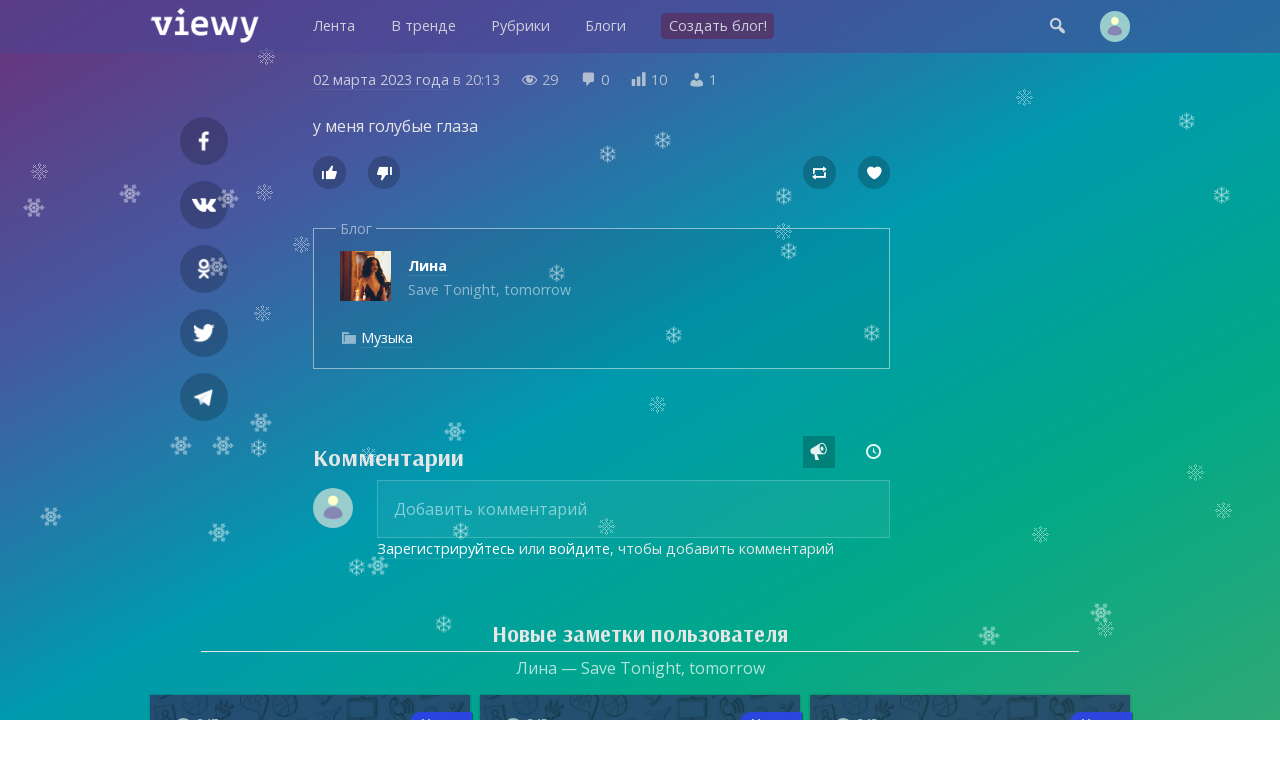

--- FILE ---
content_type: text/html; charset=UTF-8
request_url: https://viewy.ru/note/69527183
body_size: 5319
content:
<!DOCTYPE html>
<html lang="ru" prefix="og: https://ogp.me/ns#">
<head>
<meta content="ru" http-equiv="Content-Language">
<meta content="text/html; charset=utf-8" http-equiv="Content-Type">
<meta content="width=device-width,user-scalable=no" name="viewport">
<meta content="no-cache" http-equiv="pragma">
<meta content="no-cache" http-equiv="Cache-Control">


<title>Лина: Музыка – заметка в блоге #69527183 — Viewy</title>

<meta property="robots" content="all">
<link rel="icon" type="image/png" href="https://viewy.ru/favicon.ico">
<link rel="apple-touch-icon" type="image/x-icon" href="https://viewy.ru/favicon/favicon-144.png">
<link rel="apple-touch-icon-precomposed" href="https://viewy.ru/favicon/favicon-152.png">
<link rel="icon" type="image/png" href="https://viewy.ru/favicon/favicon-32.png" sizes="32x32">
<link rel="icon" type="image/png" href="https://viewy.ru/favicon/favicon-57.png" sizes="57x57">
<link rel="icon" type="image/png" href="https://viewy.ru/favicon/favicon-76.png" sizes="76x76">
<link rel="icon" type="image/png" href="https://viewy.ru/favicon/favicon-96.png" sizes="96x96">
<link rel="icon" type="image/png" href="https://viewy.ru/favicon/favicon-120.png" sizes="120x120">
<link rel="icon" type="image/png" href="https://viewy.ru/favicon/favicon-128.png" sizes="128x128">
<link rel="icon" type="image/png" href="https://viewy.ru/favicon/favicon-144.png" sizes="144x144">
<link rel="icon" type="image/png" href="https://viewy.ru/favicon/favicon-152.png" sizes="152x152">
<link rel="icon" type="image/png" href="https://viewy.ru/favicon/favicon-180.png" sizes="180x180">
<link rel="icon" type="image/png" href="https://viewy.ru/favicon/favicon-196.png" sizes="196x196">
<link rel="icon" type="image/png" href="https://viewy.ru/favicon/favicon-256.png" sizes="256x256">
<meta property="og:site_name" content="Viewy">
<meta property="og:url" content="https://viewy.ru/note/69527183">
<meta property="ya:ovs:adult" content="false">
<meta property="ya:ovs:allow_embed" content="true">
<script src="https://viewy.ru/core/java/scale.js" type="text/javascript"></script>
<script src="https://viewy.ru/core/java/snow.js" type="text/javascript"></script>
<link href="https://viewy.ru/note/69527183" rel="canonical">
<link href="https://viewy.ru/core/style.css" rel="stylesheet" type="text/css">
<link href="https://viewy.ru/core/_default.css" rel="stylesheet" type="text/css" id="user-style">
<link href="https://viewy.ru/core/mobiles.css" rel="stylesheet" type="text/css">
<link href="https://viewy.ru/core/desktop.css" rel="stylesheet" type="text/css">
<link href="https://viewy.ru/sitemap/sitemap.xml" rel="sitemap" type="application/xml">
<!-- Yandex.Metrika counter -->
<script type="text/javascript" >
   (function(m,e,t,r,i,k,a){m[i]=m[i]||function(){(m[i].a=m[i].a||[]).push(arguments)};
   m[i].l=1*new Date();k=e.createElement(t),a=e.getElementsByTagName(t)[0],k.async=1,k.src=r,a.parentNode.insertBefore(k,a)})
   (window, document, "script", "https://mc.yandex.ru/metrika/tag.js", "ym");

   ym(55685047, "init", {
        clickmap:true,
        trackLinks:true,
        accurateTrackBounce:true
   });
</script>
<noscript><div><img src="https://mc.yandex.ru/watch/55685047" style="position:absolute; left:-9999px;" alt="" /></div></noscript>
<!-- /Yandex.Metrika counter -->
<!-- Global site tag (gtag.js) - Google Analytics -->
<script async src="https://www.googletagmanager.com/gtag/js?id=UA-152424751-1"></script>
<script>
  window.dataLayer = window.dataLayer || [];
  function gtag(){dataLayer.push(arguments);}
  gtag('js', new Date());

  gtag('config', 'UA-152424751-1');
</script>

<script src="https://viewy.ru/core/java/page.js" type="text/javascript"></script>

<meta property="title" content="Лина: Музыка – заметка в блоге #69527183">
<meta property="og:title" content="Лина: Музыка – заметка в блоге #69527183">
<meta property="twitter:title" content="Лина: Музыка – заметка в блоге #69527183">
<meta property="og:type" content="article">
<meta property="og:locale" content="ru_RU">
<meta property="og:image" content="https://viewy.ru/favicon/favicon-256.png">
<meta property="og:image:type" content="image/png">
<meta property="og:image:secure_url" content="https://viewy.ru/favicon/favicon-256.png">

<meta property="og:updated_time" content="2023-03-02 20:13:49">

<meta property="og:article:published_time" content="2023-03-02 20:13:49">
<meta property="og:article:modified_time" content="2023-03-02 20:13:49">

<meta property="og:article:author" content="https://viewy.ru/линалина" />

<meta property="vk:image" content="https://viewy.ru/favicon/favicon-256.png">
<meta property="twitter:card" content="summary_large_image">

<meta name="description" content="у меня голубые глаза">
<meta property="og:description" content="у меня голубые глаза">
<meta property="twitter:description" content="у меня голубые глаза">

<meta content="Лина, Музыка, блог, вьюи, viewy, персональный блог, личный блог, мысли, чувства, заметки" name="keywords">

</head>

<body id="main">

<div class="tone" id="tone" style="display:none;" onclick="hideblock('tone'); hideblock('search'); hideblock('user-info'); hideblock('piclist-form'); hideblock('cover-form');">
	<div class="help">Чтобы вернуться — просто нажмите в любом месте на затемненном фоне</div>
</div>
<div class="search" id="search" style="display:none;">
	<div class="margin">
		<form id="qform" action="https://viewy.ru/search/" method="get">
			<input id="q" name="q" autofocus="autofocus">
		</form>
	</div>
</div>
<div id="user-info" class="user-info" style="display:none">
	<div class="margin">
		<div class="user-menu">
			<form class="enter" method="post">
				<input class="login" name="login">
				<input class="password" name="password" type="password">
				<input value="run" type="hidden" name="go">
				<input class="run" type="submit" value="Войти">
				<a class="reg" href="https://viewy.ru/register/">Регистрация</a>
				<div class="old"><a href="https://viewy.ru/restore/">Забыли пароль?</a></div>
			</form>
		</div>
	</div>
</div>
<div id="topper" class="top" style="left: 0px; right: 0px; top: 0px">
	<div class="margin">
		<div class="padding">
			<div class="logo"><a href="https://viewy.ru"></a></div>
			<div class="busy" id="menu-tone" style="display: none" onclick="hideblock('menu-tone'); document.getElementById('menu').className = 'menu';"></div>
			<div class="menu" id="menu" style>
			<nav itemscope itemtype="http://schema.org/SiteNavigationElement">
				<ul>
					<li itemprop="name" class="view-mobile"><a itemprop="url" href="https://viewy.ru">Главная</a></li>
					<li itemprop="name" ><a itemprop="url" href="https://viewy.ru/list/">Лента</a></li>
					<li itemprop="name" ><a itemprop="url" href="https://viewy.ru/hot/">В тренде</a></li>
					<li itemprop="name" ><a itemprop="url" href="https://viewy.ru/cat/">Рубрики</a></li>
					<li itemprop="name" ><a itemprop="url" href="https://viewy.ru/blog/">Блоги</a></li>
					<hr class="view-mobile">
					<li itemprop="name" ><a itemprop="url" href="https://viewy.ru/register/"><span class="new">Создать блог!</span></a></li>
					<hr class="view-mobile">
					<li itemprop="name" class="view-mobile"><a itemprop="url" href="https://viewy.ru/support/"><span>Блог проекта</span></a></li>
					<li itemprop="name" class="view-mobile"><a itemprop="url" href="mailto:mail@viewy.ru"><span>Написать нам</span></a></li>

				</ul>
			</nav>
			</div>
			<div class="user">
				<div class="top-icon view-mobile" onclick="showblock('menu-tone'); document.getElementById('menu').className = 'menu-smart';">&#xf349;</div>
				<div class="top-icon" onclick="showblock('tone'); showblock('search'); document.getElementById('q').focus();">&#xf179;</div>
				<div class="user-pic" onclick="showblock('tone'); showblock('user-info');" ></div>
			</div>
		</div>
	</div>
</div>


<iframe name="ajax" id="ajax" style="display: none" src="https://viewy.ru/core/count/note.php?note=69527183"></iframe>
<div id="run" style="display: none"></div>

<div class="content">
	<div class="margin">
		<div class="padding">
			<div class="side-left" id="sl">
				<div class="sb fb"><a rel="nofollow" target="_blank" href="https://facebook.com/sharer/sharer.php?u=https://viewy.ru/note/69527183"></a></div>
				<div class="sb vkontakte"><a rel="nofollow" target="_blank" href="https://vk.com/share.php?url=https://viewy.ru/note/69527183"></a></div>
				<div class="sb ok"><a rel="nofollow" target="_blank" href="https://connect.ok.ru/offer?url=https://viewy.ru/note/69527183"></a></div>
				<div class="sb twitt"><a rel="nofollow" target="_blank" href="https://twitter.com/share?url=https://viewy.ru/note/69527183&text=%D0%9B%D0%B8%D0%BD%D0%B0%3A+%D0%9C%D1%83%D0%B7%D1%8B%D0%BA%D0%B0+%E2%80%93+%D0%B7%D0%B0%D0%BC%D0%B5%D1%82%D0%BA%D0%B0+%D0%B2+%D0%B1%D0%BB%D0%BE%D0%B3%D0%B5+%2369527183"></a></div>
				<div class="sb tme"><a rel="nofollow" target="_blank" href="https://telegram.me/share/url?url=https://viewy.ru/note/69527183&text=%D0%9B%D0%B8%D0%BD%D0%B0%3A+%D0%9C%D1%83%D0%B7%D1%8B%D0%BA%D0%B0+%E2%80%93+%D0%B7%D0%B0%D0%BC%D0%B5%D1%82%D0%BA%D0%B0+%D0%B2+%D0%B1%D0%BB%D0%BE%D0%B3%D0%B5+%2369527183"></a></div>
			</div>
			<div class="side-right" id="sr">
			</div>
			<article itemscope itemtype="http://schema.org/Article">
				<link itemprop="url" href="https://viewy.ru/note/69527183">
				<link itemprop="mainEntityOfPage" itemtype="http://schema.org/WebPage" href="https://viewy.ru/note/69527183">
				<link itemprop="image" href="https://viewy.ru/favicon/favicon-256.png">
				<meta itemprop="dateCreated" content="2023-03-02T20:13:49+03:00">
				<meta itemprop="datePublished" content="2023-03-02T20:13:49+03:00">
				<meta itemprop="dateModified" content="2023-03-02T20:13:49+03:00">
				<meta itemprop="keywords" content="Лина, Музыка, блог, вьюи, viewy, персональный блог, личный блог, мысли, чувства, заметки">

				<div class="data">
					<span class="view-desktop"><a href="https://viewy.ru/archive/note/2023-03-02">02 марта 2023 года</a> в</span><span class="view-mobile"><a href="https://viewy.ru/archive/note/2023-03-02">02.03.2023</a></span> 20:13					<span class="dash-right">&#xf177;</span> 29					<span class="dash-right">&#xf101;</span> <span itemprop="commentCount">0</span>
					<span class="dash-right view-desktop">&#xf185;</span> <span class="view-desktop">10</span>
					<span class="dash-right view-desktop">&#xf110;</span> <span class="view-desktop">1</span>
					
					<span itemprop="interactionStatistic" itemscope itemtype="http://schema.org/InteractionCounter">
					    <meta itemprop="interactionType" content="http://schema.org/ReadAction">
					    <meta itemprop="userInteractionCount" content="29">
				  	</span>  

					<span itemprop="interactionStatistic" itemscope itemtype="http://schema.org/InteractionCounter">
						<meta itemprop="interactionType" content="http://schema.org/CommentAction">
						<meta itemprop="userInteractionCount" content="0">
					</span>

					<span itemprop="interactionStatistic" itemscope itemtype="http://schema.org/InteractionCounter">
						<meta itemprop="interactionType" content="http://schema.org/LikeAction">
						<meta itemprop="userInteractionCount" content="1">
					</span>
				   
				    <span itemprop="interactionStatistic" itemscope itemtype="http://schema.org/InteractionCounter">
						<meta itemprop="interactionType" content="http://schema.org/DislikeAction">
						<meta itemprop="userInteractionCount" content="0">
					</span>
				</div>
				<meta itemprop="headline name" content="Лина: Музыка — заметка в блоге #69527183">
				<div class="highart" itemprop="articleBody"><p>у меня голубые глаза</p></div>
					<div class="post-info">
						<div style="float: left;">
							<button title="Лайк" class="like" onclick="showblock('tone'); showblock('user-info');">&#xf529;</button>
							<button title="Дизлайк" class="dislike" onclick="showblock('tone'); showblock('user-info');">&#xf542;</button>
						</div>
						<div style="float: right;">
							<button title="Реблог" class="reblog" onclick="showblock('tone'); showblock('user-info');">&#xf515;</button>
							<button title="В избранное" class="favorite" onclick="showblock('tone'); showblock('user-info');">&#xf487;</button>
						</div>
						<div style="clear: both; margin-bottom: 2em;"></div>
					</div>
				<fieldset itemprop="author" itemscope itemtype="http://schema.org/Person" class="origin">
					<legend>Блог</legend>
					<link itemprop="image" href="https://viewy.ru/data/avatar/853465.jpg">
					<link itemprop="sameAs" href="https://viewy.ru/линалина">

					<p style="background-image: url('https://viewy.ru/data/avatar/853465.jpg');" class="publisher" onclick="href('https://viewy.ru/линалина', event, this);"><a title="Блог" rel="author" href="https://viewy.ru/линалина"><span itemprop="name">Лина</span></a><br>Save Tonight, tomorrow</p>
					<p><span class="dash">&#xf318;</span> <a title="Рубрика" class="nobold" href="https://viewy.ru/category/music">Музыка</a></p>
				</fieldset>
				<div itemprop="publisher" itemscope itemtype="http://schema.org/Organization">
					<meta itemprop="name" content="Viewy, Social Network">
					<link itemprop="sameAs" href="https://viewy.ru">
				    <meta itemprop="address" content="Пресненская наб., 12, Москва, Россия">
			        <meta itemprop="telephone" content="+79003083230">
					<div itemprop="logo" itemscope itemtype="https://schema.org/ImageObject">
						<link itemprop="url" href="https://viewy.ru/favicon/favicon-256.png">
						<link itemprop="contentUrl" href="https://viewy.ru/favicon/favicon-256.png">
						<link itemprop="thumbnail" href="https://viewy.ru/favicon/favicon-120.png">
					</div>
				</div>

					

			</article>
<script type="text/javascript">
	include('https://viewy.ru/core/block/comment.php?note=69527183&sort=1', 'comment-out');
</script>

			<div class="discus">
				<h2>Комментарии</h2>
				
				<div style="float: right; margin-top: -2.7em">
					<div id="bypop" class="sort-icon checked" title="Сортировать по популярности" onclick="include('https://viewy.ru/core/block/comment.php?note=69527183&sort=1', 'comment-out'); set_cookie('sort_comment', '1'); sortCheck('bypop');">&#xf488;</div>
					<div id="bydate" class="sort-icon" title="Сортировать по времени" onclick="include('https://viewy.ru/core/block/comment.php?note=69527183&sort=2', 'comment-out'); set_cookie('sort_comment', '2'); sortCheck('bydate');">&#xf469;</div>
				</div>
				<div style="float: none; clear: both;">
				<div class="discus-user-pic view-desktop"></div>				<form name="newcom" method="post" enctype="multipart/form-data" action="https://viewy.ru/core/update/comment.php">
					<textarea maxlength="2000" name="comment" onkeyup="gettextareasize('area', 'size', 'send')" onkeydown="gettextareasize('area', 'size', 'send')" id="area" placeholder="Добавить комментарий"></textarea>
					<div id="size" class="discus-calc" style="display:none;"></div>
					<input name="postId" type="hidden" value="69527183">
					<input name="commentId" type="hidden" value="0">
					<input name="request" type="hidden" value="https://viewy.ru/note/69527183">
					<input id="send" class="discus-send" type="submit" value="" style="display:none">
					<div class="tips"><a href="#" onclick="showblock('tone'); showblock('user-info');">Зарегистрируйтесь</a> или <a href="#" onclick="showblock('tone'); showblock('user-info');">войдите</a>, чтобы добавить комментарий</div>				</form>
				<div id="comment-out">
				</div>
				</div>
			</div>
		</div>
	</div>
</div>

<div class="list" id="y1">
	<div class="margin">
		<h3>Новые заметки пользователя</h3>
		<p class="info"><a href="https://viewy.ru/линалина">Лина — Save Tonight, tomorrow</a></p>
		<div class="item-33">
			<div class="padding">
				<div class="teaser tt" style="background-image: url('https://viewy.ru/core/images/note.jpg'); height: 16em;">
					<div id="glow-69527475" class="glow glow-16" style="background: linear-gradient(to top, rgba(0, 0, 0, 0.5) 65%, transparent 90%);" onclick="href('https://viewy.ru/note/69527475', event, this);">
					<a class="item-click" href="https://viewy.ru/note/69527475" style="left: 0px; top: 0px"></a>
						<div class="count-block"><span class="count-icon">&#xf177;</span><span class="count-num">247</span></div>
						<div id="cat-69527475" onclick="href('https://viewy.ru/note/69527475', event, this);" class="catname"><a href="https://viewy.ru/category/music"><span style="background-color: #3333FF;">Музыка</span></a></div>
						<div class="title" style="padding: 1.2em 1.5em 0.7em 1.5em;">
							<h2> </h2>
						</div>
						<div class="preview"><p></p></div>
						<div id="desc-69527475" class="desc" onclick="href('https://viewy.ru/note/69527475', event, this);"><a href="https://viewy.ru/линалина"><span class="source">Лина</span></a></div>
					</div>
				</div>
			</div>
		</div>
		<div class="item-33">
			<div class="padding">
				<div class="teaser tt" style="background-image: url('https://viewy.ru/core/images/note.jpg'); height: 16em;">
					<div id="glow-69527474" class="glow glow-16" style="background: linear-gradient(to top, rgba(0, 0, 0, 0.5) 65%, transparent 90%);" onclick="href('https://viewy.ru/note/69527474', event, this);">
					<a class="item-click" href="https://viewy.ru/note/69527474" style="left: 0px; top: 0px"></a>
						<div class="count-block"><span class="count-icon">&#xf177;</span><span class="count-num">245</span></div>
						<div id="cat-69527474" onclick="href('https://viewy.ru/note/69527474', event, this);" class="catname"><a href="https://viewy.ru/category/music"><span style="background-color: #3333FF;">Музыка</span></a></div>
						<div class="title" style="padding: 1.2em 1.5em 0.7em 1.5em;">
							<h2> </h2>
						</div>
						<div class="preview"><p></p></div>
						<div id="desc-69527474" class="desc" onclick="href('https://viewy.ru/note/69527474', event, this);"><a href="https://viewy.ru/линалина"><span class="source">Лина</span></a></div>
					</div>
				</div>
			</div>
		</div>
		<div class="item-33">
			<div class="padding">
				<div class="teaser tt" style="background-image: url('https://viewy.ru/core/images/note.jpg'); height: 16em;">
					<div id="glow-69527473" class="glow glow-16" style="background: linear-gradient(to top, rgba(0, 0, 0, 0.5) 65%, transparent 90%);" onclick="href('https://viewy.ru/note/69527473', event, this);">
					<a class="item-click" href="https://viewy.ru/note/69527473" style="left: 0px; top: 0px"></a>
						<div class="count-block"><span class="count-icon">&#xf177;</span><span class="count-num">243</span></div>
						<div id="cat-69527473" onclick="href('https://viewy.ru/note/69527473', event, this);" class="catname"><a href="https://viewy.ru/category/music"><span style="background-color: #3333FF;">Музыка</span></a></div>
						<div class="title" style="padding: 1.2em 1.5em 0.7em 1.5em;">
							<h2> </h2>
						</div>
						<div class="preview"><p></p></div>
						<div id="desc-69527473" class="desc" onclick="href('https://viewy.ru/note/69527473', event, this);"><a href="https://viewy.ru/линалина"><span class="source">Лина</span></a></div>
					</div>
				</div>
			</div>
		</div>
		<div class="item-33">
			<div class="padding">
				<div class="teaser tt" style="background-image: url('https://viewy.ru/core/images/note.jpg'); height: 16em;">
					<div id="glow-69527472" class="glow glow-16" style="background: linear-gradient(to top, rgba(0, 0, 0, 0.5) 65%, transparent 90%);" onclick="href('https://viewy.ru/note/69527472', event, this);">
					<a class="item-click" href="https://viewy.ru/note/69527472" style="left: 0px; top: 0px"></a>
						<div class="count-block"><span class="count-icon">&#xf177;</span><span class="count-num">243</span></div>
						<div id="cat-69527472" onclick="href('https://viewy.ru/note/69527472', event, this);" class="catname"><a href="https://viewy.ru/category/music"><span style="background-color: #3333FF;">Музыка</span></a></div>
						<div class="title" style="padding: 1.2em 1.5em 0.7em 1.5em;">
							<h2> </h2>
						</div>
						<div class="preview"><p></p></div>
						<div id="desc-69527472" class="desc" onclick="href('https://viewy.ru/note/69527472', event, this);"><a href="https://viewy.ru/линалина"><span class="source">Лина</span></a></div>
					</div>
				</div>
			</div>
		</div>
		<div class="item-33">
			<div class="padding">
				<div class="teaser tt" style="background-image: url('https://viewy.ru/core/images/note.jpg'); height: 16em;">
					<div id="glow-69527471" class="glow glow-16" style="background: linear-gradient(to top, rgba(0, 0, 0, 0.5) 65%, transparent 90%);" onclick="href('https://viewy.ru/note/69527471', event, this);">
					<a class="item-click" href="https://viewy.ru/note/69527471" style="left: 0px; top: 0px"></a>
						<div class="count-block"><span class="count-icon">&#xf177;</span><span class="count-num">239</span></div>
						<div id="cat-69527471" onclick="href('https://viewy.ru/note/69527471', event, this);" class="catname"><a href="https://viewy.ru/category/music"><span style="background-color: #3333FF;">Музыка</span></a></div>
						<div class="title" style="padding: 1.2em 1.5em 0.7em 1.5em;">
							<h2> </h2>
						</div>
						<div class="preview"><p></p></div>
						<div id="desc-69527471" class="desc" onclick="href('https://viewy.ru/note/69527471', event, this);"><a href="https://viewy.ru/линалина"><span class="source">Лина</span></a></div>
					</div>
				</div>
			</div>
		</div>
		<div class="item-33">
			<div class="padding">
				<div class="teaser tt" style="background-image: url('https://viewy.ru/core/images/note.jpg'); height: 16em;">
					<div id="glow-69527470" class="glow glow-16" style="background: linear-gradient(to top, rgba(0, 0, 0, 0.5) 65%, transparent 90%);" onclick="href('https://viewy.ru/note/69527470', event, this);">
					<a class="item-click" href="https://viewy.ru/note/69527470" style="left: 0px; top: 0px"></a>
						<div class="count-block"><span class="count-icon">&#xf177;</span><span class="count-num">230</span></div>
						<div id="cat-69527470" onclick="href('https://viewy.ru/note/69527470', event, this);" class="catname"><a href="https://viewy.ru/category/music"><span style="background-color: #3333FF;">Музыка</span></a></div>
						<div class="title" style="padding: 1.2em 1.5em 0.7em 1.5em;">
							<h2> </h2>
						</div>
						<div class="preview"><p></p></div>
						<div id="desc-69527470" class="desc" onclick="href('https://viewy.ru/note/69527470', event, this);"><a href="https://viewy.ru/линалина"><span class="source">Лина</span></a></div>
					</div>
				</div>
			</div>
		</div>
	</div>
</div>	

<footer>
	<div class="foot-bg">
		<div class="margin">
			<div class="item-33">
				<div class="padding">
					<div class="foot">
						<h3>Вьюи</h3>
						<p><a href="https://viewy.ru/info/about">Информация о проекте</a></p>
						<p><a href="https://viewy.ru/help">Помощь и возможности</a></p>
						<p><a href="mailto:mail@viewy.ru">Написать нам</a></p>
					</div>
				</div>		
			</div>
			<div class="item-33">
				<div class="padding">
					<div class="foot">
						<h3>Присоединяйтесь</h3>
						<p><a href="https://viewy.ru/register/">Завести блог</a></p>
						<p><a href="https://viewy.ru/support">Читайте наш блог</a></p>
						<p><a href="https://zen.yandex.ru/id/5f29755ac7b4fb3ff667b397">Вьюи в Яндекс Дзен</a></p>
					</div>
				</div>		
			</div>
			<div class="item-33">
				<div class="padding">
					<div class="foot">
						<h3>Информация</h3>
						<p><a href="https://viewy.ru/info/rules">Пользовательское соглашение</a></p>
						<p><a href="https://viewy.ru/info/security">Защита персональных данных</a></p>
						<p><a href="https://viewy.ru/info/ads">Реклама на сайте</a></p>
					<div class="li">
<!--LiveInternet counter--><a href="//www.liveinternet.ru/click"
target="_blank"><img id="licnt3BAF" title="LiveInternet"
src="[data-uri]"
alt=""/></a><script>(function(d,s){d.getElementById("licnt3BAF").src=
"//counter.yadro.ru/hit?t45.11;r"+escape(d.referrer)+
((typeof(s)=="undefined")?"":";s"+s.width+"*"+s.height+"*"+
(s.colorDepth?s.colorDepth:s.pixelDepth))+";u"+escape(d.URL)+
";h"+escape(d.title.substring(0,150))+";"+Math.random()})
(document,screen)</script><!--/LiveInternet-->
						</div>
					</div>
				</div>		
			</div>
		</div>
	
		<div class="copyright">
			&copy; 2009&#151;2026 <a href="https://viewy.ru">Вьюи</a>, социальная платформа
		</div>		
	</div>
</footer>

</body>

</html>


--- FILE ---
content_type: text/javascript;charset=UTF-8
request_url: https://viewy.ru/core/java/page.js
body_size: 223
content:
window.onscroll = function()
{
	side_y();
}

function side_y()
{
	var y = document.documentElement.getBoundingClientRect().top * -1;
	var topper = document.getElementById('topper').style;

	var y1 = document.getElementById('y1').getBoundingClientRect();
	var sl = document.getElementById('sl').style;
	var sr = document.getElementById('sr').style;
	
	if (y == 0)
	{
		topper.boxShadow = '0px 0px 7px rgba(0, 0, 0, 0)';
	}
	if ((y > 0) && (y <= 50))
	{
		trans = y * 0.007;
		topper.boxShadow = '0px 0px 7px rgba(0, 0, 0, ' + trans + ')';
	}
	if (y > 50)
	{
		topper.boxShadow = '0px 0px 7px rgba(0, 0, 0, 0.35)';
	}
	
	y1 = y1.top;

	if (y1 > 480)
	{
		sl.display = '';
		sr.display = '';
	}
	
	if (y1 <= 480)
	{
		sl.display = 'none';
		sr.display = 'none';
	}
}

--- FILE ---
content_type: text/javascript;charset=UTF-8
request_url: https://viewy.ru/core/java/scale.js
body_size: 2421
content:
var SITE = 'viewy.ru';
var URL = 'https://viewy.ru';

window.onkeyup = function(e)
{
	e = e || event;
	if (e.key === "Escape" || e.key === "Esc" || e.keyCode === 27)
	{
		hideblock('tone');
		hideblock('search');
		hideblock('user-info');
		hideblock('piclist-form');
		hideblock('cover-form');
	}
}

window.onscroll = function()
{
	get_y();
}

window.onresize = function()
{
	set_font();
}

window.onload = function()
{
	set_font();
}

function include(src, id) 
{
	var f = new XMLHttpRequest(); 

	f.open('GET', src, true);
	f.send();
	f.onreadystatechange = function()
	{
		if (f.readyState != 4) return;
		document.getElementById(id).innerHTML = f.responseText; 
	}
}

function setUserStyle(id)
{
	var f = new XMLHttpRequest(); 
	var s = document.getElementById('user-style');
	
	var src = URL + '/core/check/style.php?style=' + id;

	f.open('GET', src, true);
	f.send();
	f.onreadystatechange = function()
	{
		if (f.readyState != 4) return;
		s.href = f.responseText; 
	}
}

function setBackground(src, id)
{
	var bg = document.getElementById(id);
	bg.style.backgroundImage = "url('" + src + "')";
}

function setInputValue(src, id)
{
	var inputValue = document.getElementById(id);
	inputValue.value = src;
}

function getH1areasize(areaId, sizeId)
{
	var area = document.getElementById(areaId);
	var size = document.getElementById(sizeId);
	size.innerHTML = area.value + ' &nbsp; &nbsp;';
	size.style.display = 'block';
	area.style.height = size.offsetHeight + 'px';
	size.style.marginTop = '-' + size.offsetHeight + 'px';
	size.style.display = 'none';
}

function gettextareasize(areaId, sizeId, sendId)
{
	var area = document.getElementById(areaId);
	var size = document.getElementById(sizeId);
	var send = document.getElementById(sendId);
	size.innerHTML = area.value + ' &nbsp; &nbsp;';
	size.style.display = 'block';
	area.style.height = size.offsetHeight + 'px';
	size.style.marginTop = '-' + (size.offsetHeight + 5) + 'px';
	size.style.display = 'none';
	if (area.value == '')
	{
		send.style.display = 'none';
	}
	else
	{
		send.style.display = 'block';
	}
}

function showblock(id)
{
	block = document.getElementById(id);
	if(block)
	{
		block.style.display = "";
	}
	return false;
}

function hideblock(id)
{
	block = document.getElementById(id);
	if(block)
	{
		block.style.display = "none";
	}
	return false;
}

function hideshowblock(id)
{
	block = document.getElementById(id);
	if(block)
	{
		if (block.style.display == "none")
		{
			block.style.display = "";
		}
		else
		{
			block.style.display = "none";
		}
	}
	return false;
}

function get_y()
{
	var y = document.documentElement.getBoundingClientRect().top * -1;
	var topper = document.getElementById('topper').style;
	
	if (y == 0)
	{
		topper.boxShadow = '0px 0px 7px rgba(0, 0, 0, 0)';
	}
	if ((y > 0) && (y <= 50))
	{
		trans = y * 0.007;
		topper.boxShadow = '0px 0px 7px rgba(0, 0, 0, ' + trans + ')';
	}
	if (y > 50)
	{
		topper.boxShadow = '0px 0px 7px rgba(0, 0, 0, 0.35)';
	}
}

function checkclick(e, element)
{
    e = e || event;
    var target = e.target || e.srcElement;
    if (target.id == element.id)
    {
        return true;
	}
    else
    {
        return false;
	}
}

function sortCheck(id)
{
	var check = document.getElementById(id);
	var bypop = document.getElementById('bypop');
	var bydate = document.getElementById('bydate');

	bypop.className = 'sort-icon';
	bydate.className = 'sort-icon';
	check.className = 'sort-icon checked';
}

function likeClick(id)
{
	var like = document.getElementById('likeClick' + id);
	var dislike = document.getElementById('dislikeClick' + id);

	like.className = 'like like-active';
	dislike.className = 'dislike';
}

function dislikeClick(id)
{
	var like = document.getElementById('likeClick' + id);
	var dislike = document.getElementById('dislikeClick' + id);

	like.className = 'like';
	dislike.className = 'dislike dislike-active';
}

function favoriteClick(id)
{
	var favorite = document.getElementById('favoriteClick' + id);
	favorite.className = 'favorite favorite-active';
}

function reblogClick(id)
{
	var reblog = document.getElementById('reblogClick' + id);
	reblog.className = 'reblog reblog-active';
}

function userFollow(userId, run)
{
	var spanFollow = document.getElementById('follow');

	status = spanFollow.innerHTML;
	
	if (status == 'Подписаться' )
	{
		include('//' + SITE +  '/core/update/follow.php?follow=' + userId, run);
		spanFollow.innerHTML = 'Вы подписаны';
		spanFollow.className = 'follow-active';
	}
	else
	{
		include('//' + SITE +  '/core/update/unfollow.php?follow=' + userId, run);
		spanFollow.innerHTML = 'Подписаться';
		spanFollow.className = 'follow-blank';
	}
}
function href(link, event, element)
{
	if (checkclick(event, element))
    {
		location.href = link;
    }
}

function set_font() 
{
	var b = document.getElementById('main').style.fontSize;
	var s = document.body.clientWidth;
	if (s < 1000)
	{
		document.getElementById('main').style.fontSize = s / 23 + 'px';
	}
	if (s > 1000)
	{
		document.getElementById('main').style.fontSize = 16 + 'px';
	}
}

function set_cookie(name, value)
{
	var expires = new Date(); 
	expires.setTime(expires.getTime() + (1000 * 86400 * 30));
	document.cookie = name + "=" + escape(value) + "; expires=" + expires.toGMTString() +  "; path=/; domain=" + SITE + "; samesite=lax";
}

function clean_cookie(name)
{
	var expires = new Date(); 
	var value = "";
	document.cookie = name + "=" + escape(value) + "; expires=" + expires.toGMTString() +  "; path=/; domain=" + SITE + "; samesite=lax";
}

function get_cookie(name)
{
	cookie_name = name + "=";
	cookie_length = document.cookie.length;
	cookie_begin = 0;
	while (cookie_begin < cookie_length)
	{
		value_begin = cookie_begin + cookie_name.length;
		if (document.cookie.substring(cookie_begin, value_begin) == cookie_name)
		{
			var value_end = document.cookie.indexOf (";", value_begin);
			if (value_end == -1)
			{
				value_end = cookie_length;
			}
			return unescape(document.cookie.substring(value_begin, value_end));
		}
		cookie_begin = document.cookie.indexOf(" ", cookie_begin) + 1;
		if (cookie_begin == 0)
		{
		break;
		}
	}
return null;
}

function player(video)
{
	var container = document.getElementById('video');
	container.innerHTML = '<iframe class="play" id="video_player" data-id="' + video + '" data-start="0" frameborder="0" allowfullscreen="1" allow="autoplay; encrypted-media" title="YouTube video player" width="315" height="560" src="https://www.youtube.com/embed/' + video + '?showinfo=0&amp;autoplay=1&amp;rel=0&amp;iv_load_policy=3&amp;controls=1&amp;start=0&amp;enablejsapi=1&amp;origin=https%3A%2F%2F' + SITE + '&amp;widgetid=1&amp;modestbranding=1"></iframe>';
}